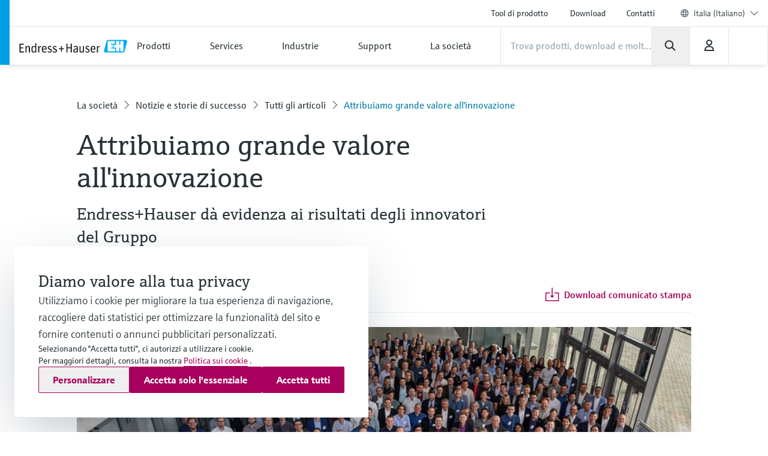

--- FILE ---
content_type: application/javascript; charset=utf-8
request_url: https://www.it.endress.com/_/maintenance_mode/it
body_size: 252
content:
if(!window.eh) { window.eh = {} }; window.eh.maintenanceInfo = {"creationDate":"2026-01-18T01:53:38.826Z","nebp":{"enabled":true,"maintenanceEnabled":false,"maintenanceAnnouncementEnabled":false,"start":"2023-12-08T00:00:00.826Z","end":"2023-12-08T00:00:00.826Z","announcementStart":"2023-12-08T00:00:00.826Z","announcementEnd":"2023-12-08T00:00:00.826Z","inMaintenanceModeAnnnouncement":false,"inMaintenanceMode":false,"available":true,"maintenanceInfo":"Tempo di inattività stimato: da 08/12/23 a 08/12/23 (UTC)","maintenanceCompletedText":"Please return on 08/12/23 (UTC), when we expect the maintenance period to be completed."},"productGuide":{"enabled":true,"maintenanceEnabled":false,"maintenanceAnnouncementEnabled":false,"start":"2021-10-24T00:00:00.827Z","end":"2021-10-24T00:00:00.827Z","announcementStart":"2021-10-24T00:00:00.827Z","announcementEnd":"2021-10-24T00:00:00.827Z","inMaintenanceModeAnnnouncement":false,"inMaintenanceMode":false,"available":true,"maintenanceInfo":"Estimated downtime: 24/10/21 to 24/10/21 (UTC)","maintenanceCompletedText":"Please return on 24/10/21 (UTC), when we expect the maintenance period to be completed."},"myDocuments":{"enabled":true,"maintenanceEnabled":false,"maintenanceAnnouncementEnabled":true,"start":"2026-01-18T00:00:00.827Z","end":"2026-01-18T00:00:00.827Z","announcementStart":"2026-01-18T00:00:00.827Z","announcementEnd":"2026-01-18T00:00:00.827Z","inMaintenanceModeAnnnouncement":false,"inMaintenanceMode":false,"available":true,"maintenanceInfo":"*my-documents.maintenance.tooltip-text","maintenanceCompletedText":"*my-documents.message-maintenance.completed"}}; document.dispatchEvent(new Event('MaintenanceInfo:loaded'));